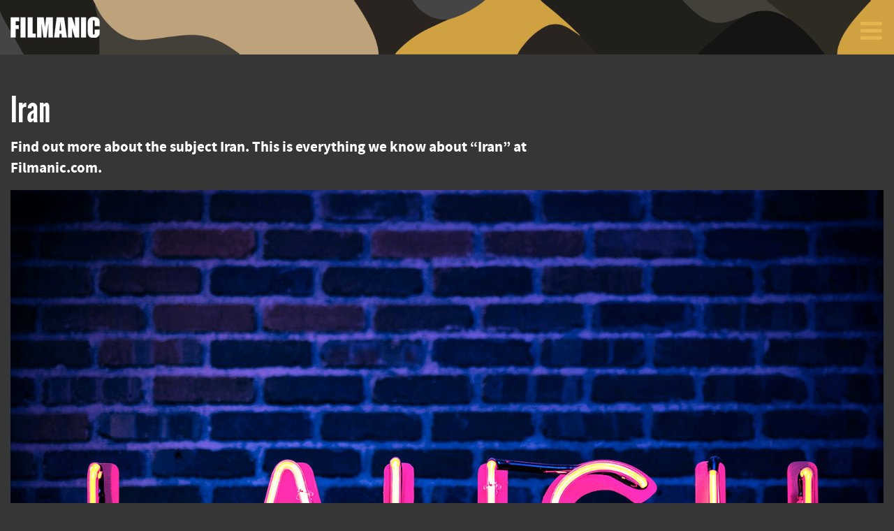

--- FILE ---
content_type: text/css
request_url: https://filmanic.com/news/wp-content/themes/kittendood/fonts.css
body_size: 73
content:
@font-face {
    font-weight: normal;
    font-style: normal;
    font-family: 'LeagueGothicRegular';
    src: url('https://coohl.com/wp-content/themes/kittendood/fonts/leaguegothic/League_Gothic-webfont.eot');
    src: url('https://coohl.com/wp-content/themes/kittendood/fonts/leaguegothic/League_Gothic-webfont.eot?#iefix') format('embedded-opentype'),
         url('https://coohl.com/wp-content/themes/kittendood/fonts/leaguegothic/League_Gothic-webfont.svg#LeagueGothicRegular') format('svg'),
         url('https://coohl.com/wp-content/themes/kittendood/fonts/leaguegothic/League_Gothic-webfont.woff') format('woff'),
         url('https://coohl.com/wp-content/themes/kittendood/fonts/leaguegothic/League_Gothic-webfont.ttf') format('truetype');
}
@font-face {
    font-family: 'SourceSansProLight';
    src: url('https://coohl.com/wp-content/themes/kittendood/fonts/sourcesanspro/SourceSansPro-Light-webfont.eot');
    src: url('https://coohl.com/wp-content/themes/kittendood/fonts/sourcesanspro/SourceSansPro-Light-webfont.eot?#iefix') format('embedded-opentype'),
         url('https://coohl.com/wp-content/themes/kittendood/fonts/sourcesanspro/SourceSansPro-Light-webfont.woff') format('woff'),
         url('https://coohl.com/wp-content/themes/kittendood/fonts/sourcesanspro/SourceSansPro-Light-webfont.ttf') format('truetype'),
         url('https://coohl.com/wp-content/themes/kittendood/fonts/sourcesanspro/SourceSansPro-Light-webfont.svg#SourceSansProLight') format('svg');
    font-weight: normal;
    font-style: normal;
}
@font-face {
    font-family: 'SourceSansProRegular';
    src: url('https://coohl.com/wp-content/themes/kittendood/fonts/sourcesanspro/SourceSansPro-Regular-webfont.eot');
    src: url('https://coohl.com/wp-content/themes/kittendood/fonts/sourcesanspro/SourceSansPro-Regular-webfont.eot?#iefix') format('embedded-opentype'),
         url('https://coohl.com/wp-content/themes/kittendood/fonts/sourcesanspro/SourceSansPro-Regular-webfont.woff') format('woff'),
         url('https://coohl.com/wp-content/themes/kittendood/fonts/sourcesanspro/SourceSansPro-Regular-webfont.ttf') format('truetype'),
         url('https://coohl.com/wp-content/themes/kittendood/fonts/sourcesanspro/SourceSansPro-Regular-webfont.svg#SourceSansProRegular') format('svg');
    font-weight: normal;
    font-style: normal;
}
@font-face {
    font-family: 'SourceSansProBold';
    src: url('https://coohl.com/wp-content/themes/kittendood/fonts/sourcesanspro/SourceSansPro-Bold-webfont.eot');
    src: url('https://coohl.com/wp-content/themes/kittendood/fonts/sourcesanspro/SourceSansPro-Bold-webfont.eot?#iefix') format('embedded-opentype'),
         url('https://coohl.com/wp-content/themes/kittendood/fonts/sourcesanspro/SourceSansPro-Bold-webfont.woff') format('woff'),
         url('https://coohl.com/wp-content/themes/kittendood/fonts/sourcesanspro/SourceSansPro-Bold-webfont.ttf') format('truetype'),
         url('https://coohl.com/wp-content/themes/kittendood/fonts/sourcesanspro/SourceSansPro-Bold-webfont.svg#SourceSansProBold') format('svg');
    font-weight: normal;
    font-style: normal;
}


--- FILE ---
content_type: text/css
request_url: https://filmanic.com/news/wp-content/themes/kittendood/extra-min.css?ver=1.12
body_size: 1311
content:
.site-header{margin-top:1rem;margin-bottom:1rem}.category-name{display:inline-block;top:.6rem;position:relative;margin-left:.9375rem}.category-name-image{height:28px}@media screen and (max-width:39.9375em){.header-container{margin-bottom:.65rem!important}}@media screen and (max-width:39.9375em){.comment-form-cookies-consent label{max-width:85%}}@media screen and (max-width:39.9375em){#wp-comment-cookies-consent{vertical-align:top;margin-top:5px}}.kit-image{overflow:hidden}#entry-meta p,#entry-meta p a{filter:brightness(70%)!important}.page-header{margin-bottom:16px}.header-menu .submenu a{font-size:1.5rem;line-height:1.7rem;text-transform:uppercase!important;padding:.7rem!important}.footnote p,.list-grid p,.reveal p{font-size:1.125rem;line-height:1.75rem}.reveal{border-top:1px solid #cacaca!important}.close-button{font-size:3rem}.list-grid .text-wrap{max-height:6.9rem!important}.list-content-cell .entry-title{padding:0 1.875rem!important}.list-content-cell{padding-top:7%}@media screen and (max-width:82.375em){.list-content-cell,.list-content-cell.streaming{padding-top:1%}}@media screen and (max-width:39.9375em){.kit-grid p,.list-grid .text-wrap,.list-grid p{max-height:none!important}}#entry-content h6{margin-top:1.5rem}@media screen and (min-width:82.4375em){.title-cell .entry-title{margin-top:11px}}.search .related-grid{margin-top:0!important}.search .related-post{margin-bottom:1.875rem}.submit{font-size:2rem;line-height:2rem}.submit:focus,.submit:hover{filter:brightness(85%)!important}#entry-sharing .comment{width:17rem;background-color:#cfa149}#entry-sharing .comment .icon{background-color:#e5b557}#entry-sharing .comment .share-text{width:12.625rem}#mini-entry-meta{font-size:80%;opacity:.8}#mini-entry-meta a{border-bottom:none}#entry-meta .byline-bottom{padding-top:0}.nav-previous{padding-right:.5rem}.flex-video,.responsive-embed,.youtube-holder .featured-image{margin-bottom:0}.featured-image{max-height:366px;overflow:hidden}.youtube-fullsize{max-height:135%;top:13%;transform:translateY(-13%)}@media screen and (max-width:82.375em){#entry-content .gallery_promo,#entry-content .jump-to-gallery,#entry-meta .gallery_promo,#entry-meta .jump-to-gallery{margin-bottom:0}}@media screen and (max-width:1319px){.featured-image{max-height:100%}}#entry-footer,#entry-sharing{margin-top:3rem}#entry-sharing .share-button{height:4rem}#entry-sharing .share-text{font-size:2.1rem}#entry-sharing .share-button .icon{padding:1.1rem .9rem .9rem .9rem;height:4rem;width:4rem}.format-aside #entry-content{padding-bottom:2.75rem}.entry-footer{line-height:2.1rem}.related-grid .related-post{width:calc(32% - .9375rem)}.related-post{background:#222}.related-title{padding:0 1rem 1rem}@media screen and (max-width:59.375em){.related-grid .related-post{width:calc(100% - 1.25rem)}}.related-title.text-wrap{font-size:2rem!important;line-height:2.6rem!important;margin-bottom:0}.home .related-grid{margin-top:0;margin-bottom:1.875rem}.home .related-grid .related-post{width:calc(32.95% - .9375rem)}@media screen and (max-width:59.375em){.home .related-grid .related-post{width:100%}}.related-grid .first-post{margin-right:0}.related-grid .related-post.first-post{margin-right:1.875rem}@media screen and (max-width:59.375em){.home .related-grid .related-post{margin-right:0}}.related-grid .related-post.first-post:last-child{margin-right:0}#entry-footer a{white-space:nowrap}.affiliates{font-size:.875rem}.list_ad{font-size:80%;padding-right:5px}@media screen and (max-width:39.9375em){.logo-image{max-width:52%!important}.site-header{margin-top:10px;margin-bottom:10px}.footer-menu .social-menu{margin-left:15px}.footer-menu .footer-links-menu{width:100%;margin-top:30px;margin-left:0;display:inline-flex}.header-menu .cell{padding-top:.1rem!important;padding-bottom:0!important}}a.streaming-links{border-bottom:none!important;top:-2px;position:relative}.streaming-icon{max-width:70px;margin-left:2px;margin-right:8px}a.streaming-links.apple{top:-4px}.apple .streaming-icon{max-width:56px}a.streaming-links.disney{top:-7px}.disney .streaming-icon{max-width:61px;margin-left:-1px}.cmore,.comhem,.google_play,.hbo,.hbo_max,.paramount,.peacock,.prime_video,.sf_anytime,.showtime,.svt,.tv4,.viaplay,.youtube-streaming{top:0!important}p.text-wrap.disney{line-height:calc(2rem * 1.38)!important}.archive .page-title{text-transform:capitalize}#cancel-comment-reply-link{margin-left:15px;font-size:80%}.grid-title-only{height:100%!important;margin-right:.9375rem;margin-left:.9375rem}.cell-title-only{padding:0 1.875rem!important}.list-grid h2.list-title-only{font-size:2.75rem!important;line-height:3.25rem!important;margin-top:0!important;text-align:center}@media screen and (max-width:39.9375em){.list-grid h2.list-title-only{font-size:calc(2.75rem * .8)!important;line-height:calc(3.25rem * .8)!important;margin-top:.625rem!important;margin-bottom:.625rem!important;padding-top:.9375rem!important;padding-bottom:1rem!important}}.error404 .page-title{text-align:center;margin-bottom:3rem;margin-top:6rem;font-size:2.5rem!important}.error404 .page-header{padding-left:1rem;padding-right:1rem}.home #more-stories{text-align:center!important;display:block;font-size:1.6rem}.title-cell.title-only{width:100%}.title-cell.title-only .cell{padding-top:.625rem;padding-bottom:.5rem}.title-cell.title-only .entry-title{font-size:2.5rem!important;text-overflow:ellipsis;white-space:nowrap;padding-top:0!important;padding-bottom:0!important;margin-top:0;margin-bottom:0}.breaking-background h3,.legacy-background h3{padding-bottom:0}.single-post .format-aside .title-grid{margin-bottom:0}.format-aside #entry-meta{display:none}.format-aside #entry-content{background:#f5f5f5;color:#000!important}.format-aside #entry-content a{color:#000!important;border-bottom-color:#000!important}.format-aside #entry-text{padding-top:1.5rem;padding-left:1.5rem;padding-right:1.5rem}.format-aside .the_excerpt{color:#000!important}
